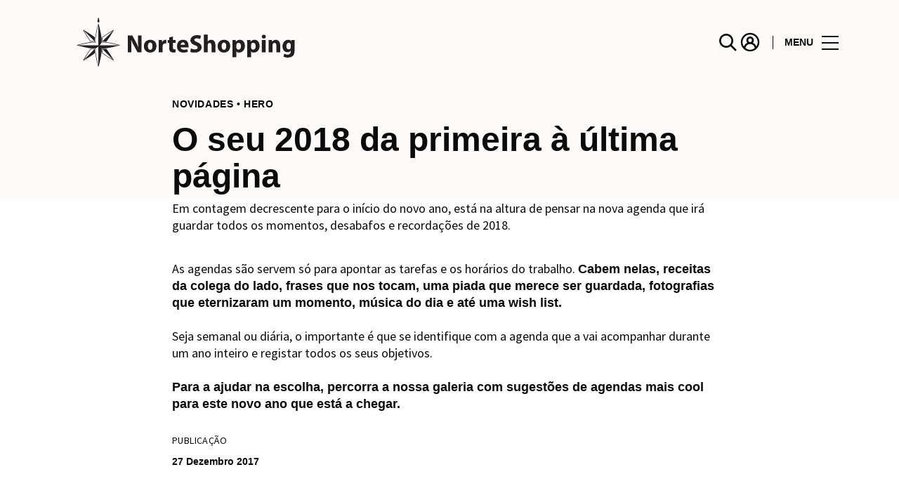

--- FILE ---
content_type: text/html; charset=UTF-8
request_url: https://www.norteshopping.pt/lifestyle/articles/agendas-2018/
body_size: 1845
content:
<!DOCTYPE html>
<html lang="en">
<head>
    <meta charset="utf-8">
    <meta name="viewport" content="width=device-width, initial-scale=1">
    <title></title>
    <style>
        body {
            font-family: "Arial";
        }
    </style>
    <script type="text/javascript">
    window.awsWafCookieDomainList = [];
    window.gokuProps = {
"key":"AQIDAHjcYu/GjX+QlghicBgQ/7bFaQZ+m5FKCMDnO+vTbNg96AH8rhIMJ+z/0ZlnwNGCUsFTAAAAfjB8BgkqhkiG9w0BBwagbzBtAgEAMGgGCSqGSIb3DQEHATAeBglghkgBZQMEAS4wEQQM0xF1depSHZO07bzbAgEQgDtkDWjfu/iA1FFovrm1DbICsUAV04yfVyp7MT61DYp7EWM6jDnLUg9RkBp27QieKrX3EpH4gWzcP8WQoA==",
          "iv":"EkQVUwFahwAAAeaG",
          "context":"sJgqI31rYYXrsaq0ZFkB+9q5RRA0NBDCf+bKKHRxeUQwS4BQ9+xjrJE/MMuARlLQugy+49t6DuO+tbi8TLNneEBOQie548hO1+YEefWnH2hDydHRhVGFuMYUkVOxinumRAZn2gLO01NHCw3xgcPpVrV572T8aRcwUHoq2j8ai76YtiPR4TpWuerBdvDk1OR1ZVWm46Pe5bXsLzUxNFZv0Wu9Nl91+3O9jqb0DtuiAbfOXSXwzsp/9PQh9YMbxS3osX4K4KP/Ze5wMrCQOO4UDoBn2VjmUJaPeZKj/VAeCNNI71MA3TfPpyjuIZvJavAfyKr5wQnpsIa6om06jlWH+zPG+5hsCGZQ02bZDa3TVsSHrJHbLBxTqMXiSS7p99Q+Xc2T"
};
    </script>
    <script src="https://23073214e99f.82e16d3f.us-east-2.token.awswaf.com/23073214e99f/578fac5a6db9/5e6515626631/challenge.js"></script>
</head>
<body>
    <div id="challenge-container"></div>
    <script type="text/javascript">
        AwsWafIntegration.saveReferrer();
        AwsWafIntegration.checkForceRefresh().then((forceRefresh) => {
            if (forceRefresh) {
                AwsWafIntegration.forceRefreshToken().then(() => {
                    window.location.reload(true);
                });
            } else {
                AwsWafIntegration.getToken().then(() => {
                    window.location.reload(true);
                });
            }
        });
    </script>
    <noscript>
        <h1>JavaScript is disabled</h1>
        In order to continue, we need to verify that you're not a robot.
        This requires JavaScript. Enable JavaScript and then reload the page.
    </noscript>
</body>
</html>

--- FILE ---
content_type: text/html; charset=UTF-8
request_url: https://www.norteshopping.pt/lifestyle/articles/agendas-2018/
body_size: 15737
content:
<!DOCTYPE html>
<html lang="pt-PT">
	<head>
		<meta charset="UTF-8">
		<!-- <meta name="viewport" content="width=device-width, initial-scale=1.0, maximum-scale=1.0, user-scalable=no"> -->
		<meta name="viewport" content="width=device-width, initial-scale=1">

		<meta name='robots' content='index, follow, max-image-preview:large, max-snippet:-1, max-video-preview:-1' />
	<style>img:is([sizes="auto" i], [sizes^="auto," i]) { contain-intrinsic-size: 3000px 1500px }</style>
	
	<!-- This site is optimized with the Yoast SEO plugin v26.2 - https://yoast.com/wordpress/plugins/seo/ -->
	<title>O seu 2018 da primeira à última página | NorteShopping</title>
	<meta name="description" content="Está na altura de pensar onde guardar os momentos, desabafos e recordações. Veja as nossas sugestões de agendas para 2018!" />
	<link rel="canonical" href="https://www.norteshopping.pt/lifestyle/articles/agendas-2018/" />
	<meta property="og:locale" content="pt_PT" />
	<meta property="og:type" content="article" />
	<meta property="og:title" content="O seu 2018 da primeira à última página | NorteShopping" />
	<meta property="og:description" content="Está na altura de pensar onde guardar os momentos, desabafos e recordações. Veja as nossas sugestões de agendas para 2018!" />
	<meta property="og:url" content="https://www.norteshopping.pt/lifestyle/articles/agendas-2018/" />
	<meta property="og:site_name" content="NorteShopping" />
	<meta property="og:image" content="https://sonaesierracms-v2.cdnpservers.net/wp-content/uploads/sites/32/2017/12/agendas.jpg" />
	<meta property="og:image:width" content="730" />
	<meta property="og:image:height" content="529" />
	<meta property="og:image:type" content="image/jpeg" />
	<meta name="twitter:card" content="summary_large_image" />
	<script type="application/ld+json" class="yoast-schema-graph">{"@context":"https://schema.org","@graph":[{"@type":"WebPage","@id":"https://www.norteshopping.pt/lifestyle/articles/agendas-2018/","url":"https://www.norteshopping.pt/lifestyle/articles/agendas-2018/","name":"O seu 2018 da primeira à última página | NorteShopping","isPartOf":{"@id":"https://www.norteshopping.pt/#website"},"datePublished":"2017-12-27T15:08:20+00:00","description":"Está na altura de pensar onde guardar os momentos, desabafos e recordações. Veja as nossas sugestões de agendas para 2018!","breadcrumb":{"@id":"https://www.norteshopping.pt/lifestyle/articles/agendas-2018/#breadcrumb"},"inLanguage":"pt-PT","potentialAction":[{"@type":"ReadAction","target":["https://www.norteshopping.pt/lifestyle/articles/agendas-2018/"]}]},{"@type":"BreadcrumbList","@id":"https://www.norteshopping.pt/lifestyle/articles/agendas-2018/#breadcrumb","itemListElement":[{"@type":"ListItem","position":1,"name":"Home","item":"https://www.norteshopping.pt/"},{"@type":"ListItem","position":2,"name":"Calendar Articles","item":"https://www.norteshopping.pt/lifestyle/articles/"},{"@type":"ListItem","position":3,"name":"O seu 2018 da primeira à última página"}]},{"@type":"WebSite","@id":"https://www.norteshopping.pt/#website","url":"https://www.norteshopping.pt/","name":"NorteShopping","description":"","publisher":{"@id":"https://www.norteshopping.pt/#organization"},"potentialAction":[{"@type":"SearchAction","target":{"@type":"EntryPoint","urlTemplate":"https://www.norteshopping.pt/?s={search_term_string}"},"query-input":{"@type":"PropertyValueSpecification","valueRequired":true,"valueName":"search_term_string"}}],"inLanguage":"pt-PT"},{"@type":"Organization","@id":"https://www.norteshopping.pt/#organization","name":"NorteShopping","url":"https://www.norteshopping.pt/","logo":{"@type":"ImageObject","inLanguage":"pt-PT","@id":"https://www.norteshopping.pt/#/schema/logo/image/","url":"https://www.norteshopping.pt/wp-content/uploads/sites/32/2017/04/NorteShopping.png","contentUrl":"https://www.norteshopping.pt/wp-content/uploads/sites/32/2017/04/NorteShopping.png","width":192,"height":40,"caption":"NorteShopping"},"image":{"@id":"https://www.norteshopping.pt/#/schema/logo/image/"}}]}</script>
	<!-- / Yoast SEO plugin. -->


<link rel='dns-prefetch' href='//www.google.com' />
<link rel='dns-prefetch' href='//cdnjs.cloudflare.com' />
<link rel='dns-prefetch' href='//sonaesierracms-v2.cdnpservers.net' />
<link href='https://sonaesierracms-v2.cdnpservers.net' rel='preconnect' />
<link rel="alternate" type="application/rss+xml" title="NorteShopping &raquo; Feed" href="https://www.norteshopping.pt/feed/" />
<link rel="alternate" type="application/rss+xml" title="NorteShopping &raquo; Feed de comentários" href="https://www.norteshopping.pt/comments/feed/" />
<link rel='stylesheet' id='sbi_styles-css' href='https://www.norteshopping.pt/wp-content/plugins/instagram-feed-pro/css/sbi-styles.min.css?ver=6.4' type='text/css' media='all' />
<link rel='stylesheet' id='wp-block-library-css' href='https://www.norteshopping.pt/wp-includes/css/dist/block-library/style.min.css?ver=6.8.3' type='text/css' media='all' />
<style id='classic-theme-styles-inline-css' type='text/css'>
/*! This file is auto-generated */
.wp-block-button__link{color:#fff;background-color:#32373c;border-radius:9999px;box-shadow:none;text-decoration:none;padding:calc(.667em + 2px) calc(1.333em + 2px);font-size:1.125em}.wp-block-file__button{background:#32373c;color:#fff;text-decoration:none}
</style>
<style id='global-styles-inline-css' type='text/css'>
:root{--wp--preset--aspect-ratio--square: 1;--wp--preset--aspect-ratio--4-3: 4/3;--wp--preset--aspect-ratio--3-4: 3/4;--wp--preset--aspect-ratio--3-2: 3/2;--wp--preset--aspect-ratio--2-3: 2/3;--wp--preset--aspect-ratio--16-9: 16/9;--wp--preset--aspect-ratio--9-16: 9/16;--wp--preset--color--black: #000000;--wp--preset--color--cyan-bluish-gray: #abb8c3;--wp--preset--color--white: #ffffff;--wp--preset--color--pale-pink: #f78da7;--wp--preset--color--vivid-red: #cf2e2e;--wp--preset--color--luminous-vivid-orange: #ff6900;--wp--preset--color--luminous-vivid-amber: #fcb900;--wp--preset--color--light-green-cyan: #7bdcb5;--wp--preset--color--vivid-green-cyan: #00d084;--wp--preset--color--pale-cyan-blue: #8ed1fc;--wp--preset--color--vivid-cyan-blue: #0693e3;--wp--preset--color--vivid-purple: #9b51e0;--wp--preset--gradient--vivid-cyan-blue-to-vivid-purple: linear-gradient(135deg,rgba(6,147,227,1) 0%,rgb(155,81,224) 100%);--wp--preset--gradient--light-green-cyan-to-vivid-green-cyan: linear-gradient(135deg,rgb(122,220,180) 0%,rgb(0,208,130) 100%);--wp--preset--gradient--luminous-vivid-amber-to-luminous-vivid-orange: linear-gradient(135deg,rgba(252,185,0,1) 0%,rgba(255,105,0,1) 100%);--wp--preset--gradient--luminous-vivid-orange-to-vivid-red: linear-gradient(135deg,rgba(255,105,0,1) 0%,rgb(207,46,46) 100%);--wp--preset--gradient--very-light-gray-to-cyan-bluish-gray: linear-gradient(135deg,rgb(238,238,238) 0%,rgb(169,184,195) 100%);--wp--preset--gradient--cool-to-warm-spectrum: linear-gradient(135deg,rgb(74,234,220) 0%,rgb(151,120,209) 20%,rgb(207,42,186) 40%,rgb(238,44,130) 60%,rgb(251,105,98) 80%,rgb(254,248,76) 100%);--wp--preset--gradient--blush-light-purple: linear-gradient(135deg,rgb(255,206,236) 0%,rgb(152,150,240) 100%);--wp--preset--gradient--blush-bordeaux: linear-gradient(135deg,rgb(254,205,165) 0%,rgb(254,45,45) 50%,rgb(107,0,62) 100%);--wp--preset--gradient--luminous-dusk: linear-gradient(135deg,rgb(255,203,112) 0%,rgb(199,81,192) 50%,rgb(65,88,208) 100%);--wp--preset--gradient--pale-ocean: linear-gradient(135deg,rgb(255,245,203) 0%,rgb(182,227,212) 50%,rgb(51,167,181) 100%);--wp--preset--gradient--electric-grass: linear-gradient(135deg,rgb(202,248,128) 0%,rgb(113,206,126) 100%);--wp--preset--gradient--midnight: linear-gradient(135deg,rgb(2,3,129) 0%,rgb(40,116,252) 100%);--wp--preset--font-size--small: 13px;--wp--preset--font-size--medium: 20px;--wp--preset--font-size--large: 36px;--wp--preset--font-size--x-large: 42px;--wp--preset--spacing--20: 0.44rem;--wp--preset--spacing--30: 0.67rem;--wp--preset--spacing--40: 1rem;--wp--preset--spacing--50: 1.5rem;--wp--preset--spacing--60: 2.25rem;--wp--preset--spacing--70: 3.38rem;--wp--preset--spacing--80: 5.06rem;--wp--preset--shadow--natural: 6px 6px 9px rgba(0, 0, 0, 0.2);--wp--preset--shadow--deep: 12px 12px 50px rgba(0, 0, 0, 0.4);--wp--preset--shadow--sharp: 6px 6px 0px rgba(0, 0, 0, 0.2);--wp--preset--shadow--outlined: 6px 6px 0px -3px rgba(255, 255, 255, 1), 6px 6px rgba(0, 0, 0, 1);--wp--preset--shadow--crisp: 6px 6px 0px rgba(0, 0, 0, 1);}:where(.is-layout-flex){gap: 0.5em;}:where(.is-layout-grid){gap: 0.5em;}body .is-layout-flex{display: flex;}.is-layout-flex{flex-wrap: wrap;align-items: center;}.is-layout-flex > :is(*, div){margin: 0;}body .is-layout-grid{display: grid;}.is-layout-grid > :is(*, div){margin: 0;}:where(.wp-block-columns.is-layout-flex){gap: 2em;}:where(.wp-block-columns.is-layout-grid){gap: 2em;}:where(.wp-block-post-template.is-layout-flex){gap: 1.25em;}:where(.wp-block-post-template.is-layout-grid){gap: 1.25em;}.has-black-color{color: var(--wp--preset--color--black) !important;}.has-cyan-bluish-gray-color{color: var(--wp--preset--color--cyan-bluish-gray) !important;}.has-white-color{color: var(--wp--preset--color--white) !important;}.has-pale-pink-color{color: var(--wp--preset--color--pale-pink) !important;}.has-vivid-red-color{color: var(--wp--preset--color--vivid-red) !important;}.has-luminous-vivid-orange-color{color: var(--wp--preset--color--luminous-vivid-orange) !important;}.has-luminous-vivid-amber-color{color: var(--wp--preset--color--luminous-vivid-amber) !important;}.has-light-green-cyan-color{color: var(--wp--preset--color--light-green-cyan) !important;}.has-vivid-green-cyan-color{color: var(--wp--preset--color--vivid-green-cyan) !important;}.has-pale-cyan-blue-color{color: var(--wp--preset--color--pale-cyan-blue) !important;}.has-vivid-cyan-blue-color{color: var(--wp--preset--color--vivid-cyan-blue) !important;}.has-vivid-purple-color{color: var(--wp--preset--color--vivid-purple) !important;}.has-black-background-color{background-color: var(--wp--preset--color--black) !important;}.has-cyan-bluish-gray-background-color{background-color: var(--wp--preset--color--cyan-bluish-gray) !important;}.has-white-background-color{background-color: var(--wp--preset--color--white) !important;}.has-pale-pink-background-color{background-color: var(--wp--preset--color--pale-pink) !important;}.has-vivid-red-background-color{background-color: var(--wp--preset--color--vivid-red) !important;}.has-luminous-vivid-orange-background-color{background-color: var(--wp--preset--color--luminous-vivid-orange) !important;}.has-luminous-vivid-amber-background-color{background-color: var(--wp--preset--color--luminous-vivid-amber) !important;}.has-light-green-cyan-background-color{background-color: var(--wp--preset--color--light-green-cyan) !important;}.has-vivid-green-cyan-background-color{background-color: var(--wp--preset--color--vivid-green-cyan) !important;}.has-pale-cyan-blue-background-color{background-color: var(--wp--preset--color--pale-cyan-blue) !important;}.has-vivid-cyan-blue-background-color{background-color: var(--wp--preset--color--vivid-cyan-blue) !important;}.has-vivid-purple-background-color{background-color: var(--wp--preset--color--vivid-purple) !important;}.has-black-border-color{border-color: var(--wp--preset--color--black) !important;}.has-cyan-bluish-gray-border-color{border-color: var(--wp--preset--color--cyan-bluish-gray) !important;}.has-white-border-color{border-color: var(--wp--preset--color--white) !important;}.has-pale-pink-border-color{border-color: var(--wp--preset--color--pale-pink) !important;}.has-vivid-red-border-color{border-color: var(--wp--preset--color--vivid-red) !important;}.has-luminous-vivid-orange-border-color{border-color: var(--wp--preset--color--luminous-vivid-orange) !important;}.has-luminous-vivid-amber-border-color{border-color: var(--wp--preset--color--luminous-vivid-amber) !important;}.has-light-green-cyan-border-color{border-color: var(--wp--preset--color--light-green-cyan) !important;}.has-vivid-green-cyan-border-color{border-color: var(--wp--preset--color--vivid-green-cyan) !important;}.has-pale-cyan-blue-border-color{border-color: var(--wp--preset--color--pale-cyan-blue) !important;}.has-vivid-cyan-blue-border-color{border-color: var(--wp--preset--color--vivid-cyan-blue) !important;}.has-vivid-purple-border-color{border-color: var(--wp--preset--color--vivid-purple) !important;}.has-vivid-cyan-blue-to-vivid-purple-gradient-background{background: var(--wp--preset--gradient--vivid-cyan-blue-to-vivid-purple) !important;}.has-light-green-cyan-to-vivid-green-cyan-gradient-background{background: var(--wp--preset--gradient--light-green-cyan-to-vivid-green-cyan) !important;}.has-luminous-vivid-amber-to-luminous-vivid-orange-gradient-background{background: var(--wp--preset--gradient--luminous-vivid-amber-to-luminous-vivid-orange) !important;}.has-luminous-vivid-orange-to-vivid-red-gradient-background{background: var(--wp--preset--gradient--luminous-vivid-orange-to-vivid-red) !important;}.has-very-light-gray-to-cyan-bluish-gray-gradient-background{background: var(--wp--preset--gradient--very-light-gray-to-cyan-bluish-gray) !important;}.has-cool-to-warm-spectrum-gradient-background{background: var(--wp--preset--gradient--cool-to-warm-spectrum) !important;}.has-blush-light-purple-gradient-background{background: var(--wp--preset--gradient--blush-light-purple) !important;}.has-blush-bordeaux-gradient-background{background: var(--wp--preset--gradient--blush-bordeaux) !important;}.has-luminous-dusk-gradient-background{background: var(--wp--preset--gradient--luminous-dusk) !important;}.has-pale-ocean-gradient-background{background: var(--wp--preset--gradient--pale-ocean) !important;}.has-electric-grass-gradient-background{background: var(--wp--preset--gradient--electric-grass) !important;}.has-midnight-gradient-background{background: var(--wp--preset--gradient--midnight) !important;}.has-small-font-size{font-size: var(--wp--preset--font-size--small) !important;}.has-medium-font-size{font-size: var(--wp--preset--font-size--medium) !important;}.has-large-font-size{font-size: var(--wp--preset--font-size--large) !important;}.has-x-large-font-size{font-size: var(--wp--preset--font-size--x-large) !important;}
:where(.wp-block-post-template.is-layout-flex){gap: 1.25em;}:where(.wp-block-post-template.is-layout-grid){gap: 1.25em;}
:where(.wp-block-columns.is-layout-flex){gap: 2em;}:where(.wp-block-columns.is-layout-grid){gap: 2em;}
:root :where(.wp-block-pullquote){font-size: 1.5em;line-height: 1.6;}
</style>
<link rel='stylesheet' id='santapress-css' href='https://www.norteshopping.pt/wp-content/plugins/santapress/public/css/santapress-public-all.min.css?ver=1.7.0' type='text/css' media='all' />
<style id='santapress-inline-css' type='text/css'>
.santapress-post.modal, .sp-modal-iframe.modal { max-width: 500px }
.santapress-post.modal:before { display:none; }
.santapress-post.modal:after { display:none; }
</style>
<link rel='stylesheet' id='sierra-products-css' href='https://www.norteshopping.pt/wp-content/plugins/sierra-products/public/css/products-public.css?ver=2.4.0' type='text/css' media='all' />
<link rel='stylesheet' id='sonae-styles-css' href='https://www.norteshopping.pt/wp-content/themes/sonae-sierra/dist/css/main-1f4ed662b6.min.css' type='text/css' media='' />
<link rel='stylesheet' id='video-conferencing-with-zoom-api-css' href='https://www.norteshopping.pt/wp-content/plugins/video-conferencing-with-zoom-api/assets/public/css/style.min.css?ver=4.6.5' type='text/css' media='all' />
<script type="text/javascript">var SierraAPI = {"root":"https:\/\/www.norteshopping.pt\/wp-json","nonce":"b2fc5a5980","language":"pt"};</script><script type="text/javascript" src="https://www.norteshopping.pt/wp-includes/js/jquery/jquery.min.js?ver=3.7.1" id="jquery-core-js"></script>
<script type="text/javascript" src="https://www.norteshopping.pt/wp-includes/js/jquery/jquery-migrate.min.js?ver=3.4.1" id="jquery-migrate-js"></script>
<link rel="https://api.w.org/" href="https://www.norteshopping.pt/wp-json/" /><link rel="alternate" title="JSON" type="application/json" href="https://www.norteshopping.pt/wp-json/wp/v2/sc_article/29228" /><link rel="EditURI" type="application/rsd+xml" title="RSD" href="https://www.norteshopping.pt/xmlrpc.php?rsd" />
<meta name="generator" content="WordPress 6.8.3" />
<link rel='shortlink' href='https://www.norteshopping.pt/?p=29228' />
<link rel="alternate" title="oEmbed (JSON)" type="application/json+oembed" href="https://www.norteshopping.pt/wp-json/oembed/1.0/embed?url=https%3A%2F%2Fwww.norteshopping.pt%2Flifestyle%2Farticles%2Fagendas-2018%2F" />
<link rel="alternate" title="oEmbed (XML)" type="text/xml+oembed" href="https://www.norteshopping.pt/wp-json/oembed/1.0/embed?url=https%3A%2F%2Fwww.norteshopping.pt%2Flifestyle%2Farticles%2Fagendas-2018%2F&#038;format=xml" />

<!--BEGIN: TRACKING CODE MANAGER (v2.5.0) BY INTELLYWP.COM IN HEAD//-->
<!-- Matomo -->
<script type="text/javascript">
  var _paq = window._paq = window._paq || [];
  /* tracker methods like "setCustomDimension" should be called before "trackPageView" */
  // Call disableCookies before calling trackPageView 
  _paq.push(['disableCookies']);
  _paq.push(['trackPageView']);
  _paq.push(['enableLinkTracking']);
  (function() {
    var u="https://www.norteshopping.pt/matomo/";
    _paq.push(['setTrackerUrl', u+'matomo.php']);
    _paq.push(['setSiteId', '18']);
    /* Sierra Piwik */
    var secondaryTrackerUrl = 'https://s.sonaesierra.info/piwik.php';
    var secondaryWebsiteId = 32;
    _paq.push(['addTracker', secondaryTrackerUrl, secondaryWebsiteId]);
    /* END Sierra Piwik */
    var d=document, g=d.createElement('script'), s=d.getElementsByTagName('script')[0];
    g.type='text/javascript'; g.async=true; g.src='//www.norteshopping.pt/matomo/matomo.js'; s.parentNode.insertBefore(g,s);
  })();
</script>
<!-- End Matomo Code -->
<!-- Google Consent Mode -->
<script>
    window.dataLayer = window.dataLayer || [];
    function gtag() {
        dataLayer.push(arguments);
    }
    gtag("consent", "default", {
        ad_storage: "denied",
        analytics_storage: "denied",
        functionality_storage: "denied",
        personalization_storage: "denied",
        security_storage: "granted",
        wait_for_update: 500,
    });
    gtag("set", "ads_data_redaction", true);
</script>
<!-- End Google Consent Mode -->

<!-- Google Tag Manager -->
<script>(function(w,d,s,l,i){w[l]=w[l]||[];w[l].push({'gtm.start':
new Date().getTime(),event:'gtm.js'});var f=d.getElementsByTagName(s)[0],
j=d.createElement(s),dl=l!='dataLayer'?'&l='+l:'';j.async=true;j.src=
'https://www.googletagmanager.com/gtm.js?id='+i+dl;f.parentNode.insertBefore(j,f);
})(window,document,'script','dataLayer','GTM-WFMNN2F');</script>
<!-- End Google Tag Manager -->
<!--END: https://wordpress.org/plugins/tracking-code-manager IN HEAD//--><style>
					:root {
						--shopping-color: #000000;
						--shopping-logo: url("https://www.norteshopping.pt/wp-content/uploads/sites/32/2023/09/NorteShopping.svg");
						--shopping-logo-dark: url("https://www.norteshopping.pt/wp-content/uploads/sites/32/2024/07/NorteShopping_H_K_rec2-1.svg");
						--shopping-logo-filter: none;
						
					}
				</style>			<script
				id="Cookiebot"
				data-culture="pt"
				src="https://consent.cookiebot.com/uc.js"
				data-cbid="7cfb4e00-1e65-43e4-bda0-5c51cf5af33a"
				data-blockingmode="auto"
				type="text/javascript"
			>
			</script>
			      <meta name="onesignal" content="wordpress-plugin"/>
            <script>

      window.OneSignalDeferred = window.OneSignalDeferred || [];

      OneSignalDeferred.push(function(OneSignal) {
        var oneSignal_options = {};
        window._oneSignalInitOptions = oneSignal_options;

        oneSignal_options['serviceWorkerParam'] = { scope: '/' };
oneSignal_options['serviceWorkerPath'] = 'OneSignalSDKWorker.js.php';

        OneSignal.Notifications.setDefaultUrl("https://www.norteshopping.pt");

        oneSignal_options['wordpress'] = true;
oneSignal_options['appId'] = 'd9dcae0f-b945-489c-9b64-ae8d9e345adc';
oneSignal_options['allowLocalhostAsSecureOrigin'] = true;
oneSignal_options['welcomeNotification'] = { };
oneSignal_options['welcomeNotification']['title'] = "NorteShopping";
oneSignal_options['welcomeNotification']['message'] = "Bem-vindo! Fique atento, iremos enviar-lhe as novidades do nosso centro!";
oneSignal_options['path'] = "https://www.norteshopping.pt/wp-content/plugins/onesignal-free-web-push-notifications/sdk_files/";
oneSignal_options['safari_web_id'] = "web.onesignal.auto.3b8b9214-66ac-44d1-a7fb-a9dc856242cb";
oneSignal_options['promptOptions'] = { };
oneSignal_options['promptOptions']['actionMessage'] = "Quer receber todas as novidades do NorteShopping?";
oneSignal_options['promptOptions']['acceptButtonText'] = "Sim, aceitar.";
oneSignal_options['promptOptions']['cancelButtonText'] = "Não, obrigado.";
oneSignal_options['promptOptions']['autoAcceptTitle'] = "Aceitar";
              OneSignal.init(window._oneSignalInitOptions);
              OneSignal.Slidedown.promptPush()      });

      function documentInitOneSignal() {
        var oneSignal_elements = document.getElementsByClassName("OneSignal-prompt");

        var oneSignalLinkClickHandler = function(event) { OneSignal.Notifications.requestPermission(); event.preventDefault(); };        for(var i = 0; i < oneSignal_elements.length; i++)
          oneSignal_elements[i].addEventListener('click', oneSignalLinkClickHandler, false);
      }

      if (document.readyState === 'complete') {
           documentInitOneSignal();
      }
      else {
           window.addEventListener("load", function(event){
               documentInitOneSignal();
          });
      }
    </script>
<link rel="icon" href="https://sonaesierracms-v2.cdnpservers.net/wp-content/uploads/sites/32/2024/07/favico-dm-95x95.png" sizes="32x32" />
<link rel="icon" href="https://sonaesierracms-v2.cdnpservers.net/wp-content/uploads/sites/32/2024/07/favico-dm-280x280.png" sizes="192x192" />
<link rel="apple-touch-icon" href="https://sonaesierracms-v2.cdnpservers.net/wp-content/uploads/sites/32/2024/07/favico-dm-280x280.png" />
<meta name="msapplication-TileImage" content="https://sonaesierracms-v2.cdnpservers.net/wp-content/uploads/sites/32/2024/07/favico-dm-280x280.png" />
	<meta name="generator" content="WP Rocket 3.20.0.3" data-wpr-features="wpr_cdn wpr_desktop" /></head>

	<body class="wp-singular sc_article-template-default single single-sc_article postid-29228 wp-theme-sonae-sierra shopping-logo-md theme-dm cookiebot-loading theme">
		
		<div data-rocket-location-hash="6ff48cdc0871899fbb9d5963393ac702" class="cookie-bot-layer js-cookie-bot-layer"></div>		
<header data-rocket-location-hash="0851b2ff72fdcf53d15ae4ee99d0493e" class="header-wrapper">
		<div class="qr-notification d-none" id="js-qr-notification" >
	<div data-rocket-location-hash="a07ea42f7826adb30ee53f29399bc39c" class="container">
		<div class="qr-notification__content">
			<a href="#" class="qr-notification__item" id="js-qr-cookie-link">
				<i class="icon icon--g-location-white"></i>
				<span id="js-qr-cookie-message"></span>
			</a>
			<button type="button" class="qr-notification__item" id="js-qr-cookie-remove">
				<i class="icon icon--g-close icon--invert"></i>
			</button>
		</div>
	</div>
</div>

	<div id="js-header" class="header" >
		<div data-rocket-location-hash="986699e66905afe1db1e25b1f5ed2627" class="header__nav container">
			<a href="https://www.norteshopping.pt/" class="header__logo" aria-label="logo"></a>

			<div class="header__menu">
				<div class="header__items" id="js-menu-items">
					<div class="header__item js-modal-open d-none d-md-flex" data-modal="#modal-search">
						<i class="icon icon--g-search"></i>
					</div>

					<!-- <a href="#" class="header__item">
						<i class="icon icon--g-cart"></i>
					</a> -->

											<div class="header__item d-none d-md-flex js-sh-user-login">
							<a href="https://www.norteshopping.pt/area-pessoal/login/" aria-label="account">
								<i class="icon icon--g-user"></i>
							</a>
							<div class="d-none js-user-loggedin">
								<div class="label-round label-round--low"></div>
								<div class="header__subitem">
									<ul>
										<li>
											<a href="https://www.norteshopping.pt/area-pessoal/login/">
												A minha conta											</a>
										</li>
										<li>
											<a href="https://www.norteshopping.pt/area-pessoal/sair/">
												Sair											</a>
										</li>
									</ul>
								</div>
							</div>
						</div>
					
					<div class="header__item d-none d-md-flex" data-js="aside" data-target="#bookings-aside" style="display: none!important;">
						<i class="icon icon--g-book"></i>
						<div data-rocket-location-hash="6ad943c28247c846f9f5481996b5f22a" class="states states--error d-none" data-booking="quantity"></div>
											</div>

									</div>

				<button class="header__btn d-none d-md-flex" id="js-menu-btn" type="button">
					<div class="header__title">Menu</div>
					<div class="header__toggle">
						<span></span>
						<span></span>
						<span></span>
					</div>
				</button>
			</div>
		</div>

		
<div data-rocket-location-hash="53d4eac1f958d59a8be1ee1020aa1abd" class="aside" id="js-aside">
	<a href="https://www.norteshopping.pt/" class="aside__logo" aria-label="Logo"></a>
	<div class="aside__page">O seu 2018 da primeira à última página</div>

	<div class="aside__container" id="js-aside-container">
		<nav id="js-menu-aside" class="menu-aside"><ul id="menu-primary-navigation-pt" class="menu"><li id="menu-item-75762" class="menu-item menu-item-type-custom menu-item-object-custom menu-item-has-children menu-item-75762"><a href="https://www.norteshopping.pt/visitar/">Visitar<span class="expand"></span></a>
<ul class="sub-menu">
	<li id="menu-item-75803" class="menu-item menu-item-type-custom menu-item-object-custom menu-item-75803"><a href="https://www.norteshopping.pt/mapa/#/">Mapa</a></li>
	<li id="menu-item-75764" class="menu-item menu-item-type-custom menu-item-object-custom menu-item-75764"><a href="https://www.norteshopping.pt/visitar/horario/">Horários</a></li>
	<li id="menu-item-75765" class="menu-item menu-item-type-custom menu-item-object-custom menu-item-75765"><a href="https://www.norteshopping.pt/visitar/contactos/">Contactos</a></li>
	<li id="menu-item-75772" class="menu-item menu-item-type-custom menu-item-object-custom menu-item-75772"><a href="https://www.norteshopping.pt/servicos/">Serviços</a></li>
</ul>
</li>
<li id="menu-item-64119" class="menu-item menu-item-type-custom menu-item-object-custom menu-item-has-children menu-item-64119"><a href="https://www.norteshopping.pt/lojas/">Lojas<span class="expand"></span></a>
<ul class="sub-menu">
	<li id="menu-item-80861" class="menu-item menu-item-type-custom menu-item-object-custom menu-item-80861"><a href="https://www.norteshopping.pt/lojas/">Todas as lojas</a></li>
	<li id="menu-item-81156" class="menu-item menu-item-type-custom menu-item-object-custom menu-item-81156"><a href="https://www.norteshopping.pt/lojas/?store-type=galleria">Galleria</a></li>
</ul>
</li>
<li id="menu-item-75761" class="menu-item menu-item-type-custom menu-item-object-custom menu-item-has-children menu-item-75761"><a href="https://www.norteshopping.pt/restaurantes/">Restaurantes<span class="expand"></span></a>
<ul class="sub-menu">
	<li id="menu-item-80864" class="menu-item menu-item-type-custom menu-item-object-custom menu-item-80864"><a href="https://www.norteshopping.pt/restaurantes/">Todos os Restaurantes</a></li>
	<li id="menu-item-80863" class="menu-item menu-item-type-custom menu-item-object-custom menu-item-80863"><a href="https://www.norteshopping.pt/restaurantes/?store-type=praca-al-forno">Praça Al Forno</a></li>
	<li id="menu-item-80862" class="menu-item menu-item-type-custom menu-item-object-custom menu-item-80862"><a href="https://www.norteshopping.pt/restaurantes/?store-type=the-cookbook">The CookBook</a></li>
</ul>
</li>
<li id="menu-item-85294" class="menu-item menu-item-type-custom menu-item-object-custom menu-item-85294"><a href="https://www.norteshopping.pt/ganha/">NorteShopping Loves Me</a></li>
<li id="menu-item-68901" class="menu-item menu-item-type-custom menu-item-object-custom menu-item-68901"><a href="https://www.norteshopping.pt/lifestyle/events/">Lazer e Cultura</a></li>
<li id="menu-item-78621" class="menu-item menu-item-type-custom menu-item-object-custom menu-item-78621"><a href="https://www.norteshopping.pt/promocoes/">Promoções</a></li>
<li id="menu-item-81380" class="menu-item menu-item-type-custom menu-item-object-custom menu-item-81380"><a href="https://www.norteshopping.pt/sustentabilidade/">Sustentabilidade</a></li>
<li id="menu-item-81651" class="menu-item menu-item-type-custom menu-item-object-custom menu-item-81651"><a href="https://www.norteshopping.pt/subscricao-newsletter/">Subscrever</a></li>
</ul></nav>	</div>

			<div class="aside__item" id="js-aside-social">
			<div class="aside__title">
				Redes sociais			</div>

			<ul id="menu-social-menu" class="menu-social"><li id="menu-item-3322" class="facebook menu-item menu-item-type-custom menu-item-object-custom menu-item-3322"><a target="_blank" href="https://www.facebook.com/centronorteshopping">Facebook<span class="icon icon--facebook"></span></a></li>
<li id="menu-item-38247" class="instagram menu-item menu-item-type-custom menu-item-object-custom menu-item-38247"><a target="_blank" href="https://www.instagram.com/centro.norteshopping/">Instagram<span class="icon icon--instagram"></span></a></li>
<li id="menu-item-83389" class="menu-item menu-item-type-custom menu-item-object-custom menu-item-83389"><a href="https://www.tiktok.com/@centro.norteshopping">Tiktok<span class="icon icon--tiktok"></span></a></li>
</ul>		</div>
	
	<div class="aside__footer">
					<ul class="menu-lang">
				<li class="menu-lang__item active">
							<a href="https://www.norteshopping.pt/lifestyle/articles/agendas-2018/">pt</a>
						</li><li class="menu-lang__item">
							<a href="https://www.norteshopping.pt/en/">en</a>
						</li>			</ul>
			
		<!-- <a href="#" class="link">
			Login e registo		</a> -->

		<button class="aside__close" id="js-menu-close" type="button" aria-label="Fechar">
			<i class="icon icon--g-close"></i>
		</button>
	</div>

</div>

<div data-rocket-location-hash="35a6be985a7d4569d3966eef8014b07c" class="menu-overlay d-none" id="js-menu-overlay"></div>

		<div data-rocket-location-hash="4bc39a9a6ecf166a1ff229f4df1e18a8" id="bookings-aside" class="aside aside--bookings" data-token="6eaf380848">
	<button class="aside__close" data-aside="close" type="button" aria-label="Fechar">
		<i class="icon icon--g-close"></i>
	</button>

	<div class="aside__container">
		<div class="entry-label">Serviços para facilitar a sua visita ao Centro</div>
		<div class="entry-title">Os seus serviços ativos</div>
		<div class="entry-excerpt">Consulte ou cancele os seus serviços.</div>
		<div class="d-flex flex-column gap-3" data-bookings="list"></div>
	</div>

	<div class="aside__footer">
					<a href="https://www.norteshopping.pt/area-pessoal/servicos/" class="link d-none" data-bookings="view-bookings">Ver todos os serviços</a>
							<a href="https://www.norteshopping.pt/servicos/" class="link d-none" data-bookings="view-services">Ver todos os serviços</a>
			</div>
</div>
<div data-rocket-location-hash="d2a1794e658f0301674fe38563d7ef47" class="menu-overlay d-none" data-target="#bookings-aside"></div>

			</div>
</header>

		<main data-rocket-location-hash="dca9695673c7fc9246f1f4f49b8410cf" class="main" role="main">

		<article data-rocket-location-hash="859b0a69f92f115562e0c244c413feed" class="entry">
			<div data-rocket-location-hash="68e122c6b23b4519e49c5a2a57b5f054" class="container">
				<div class="content-container">
					<div class="entry-header ">
			<div class="entry-label d-flex align-items-center gap-2">
			Novidades • Hero		</div>
	
	<h1 class="entry-title">
		O seu 2018 da primeira à última página	</h1>

	</div>

											<div class="entry-excerpt">Em contagem decrescente para o início do novo ano, está na altura de pensar na nova agenda que irá guardar todos os momentos, desabafos e recordações de 2018.</div>
									</div>
			</div>

			
			<div data-rocket-location-hash="f976a0fc70594e1f9f8c90760950af8d" class="entry-bg">
				<div data-rocket-location-hash="e78f661669626b32a35ef61e94e53af1" class="container">
					<div class="content-container">
										</div>
				</div>
			</div>

			<div data-rocket-location-hash="f9357140ee36883ea6064de5d7279a99" class="container">
				<div class="content-container">
											<div class="entry-content">
							<p>As agendas são servem só para apontar as tarefas e os horários do trabalho. <strong>Cabem nelas, receitas da colega do lado, frases que nos tocam, uma piada que merece ser guardada, fotografias que eternizaram um momento, música do dia e até uma wish list.</strong></p>
<p>Seja semanal ou diária, o importante é que se identifique com a agenda que a vai acompanhar durante um ano inteiro e registar todos os seus objetivos.</p>
<p><strong>Para a ajudar na escolha, percorra a nossa galeria com sugestões de agendas mais cool para este novo ano que está a chegar.</strong></p>
						</div>
					
									</div>
			</div>

			
			<div data-rocket-location-hash="d41813fee4980beb3a7eacb7c0b429fa" class="container">
				<div class="content-container">
					
					<div class="entry-item">
	<div class="entry-subtitle">Publicação</div>
	<span>27 Dezembro 2017</span>
</div>
		<div class="entry-categories">
			<div class="entry-subtitle">Categorias</div>
							<a href="https://www.norteshopping.pt/lifestyle/category/cultura/" class="category">Cultura</a>
					</div>
	<div class="entry-share"><div class="sharedaddy sd-sharing-enabled"><div class="robots-nocontent sd-block sd-social sd-social-icon sd-sharing"><h3 class="sd-title">PARTILHA</h3><div class="sd-content"><ul><li class="share-facebook"><a rel="nofollow noopener noreferrer"
				data-shared="sharing-facebook-29228"
				class="share-facebook sd-button share-icon no-text"
				href="https://www.norteshopping.pt/lifestyle/articles/agendas-2018/?share=facebook"
				target="_blank"
				aria-labelledby="sharing-facebook-29228"
				>
				<span id="sharing-facebook-29228" hidden>Click to share on Facebook (Opens in new window)</span>
				<span>Facebook</span>
			</a></li><li class="share-twitter"><a rel="nofollow noopener noreferrer"
				data-shared="sharing-twitter-29228"
				class="share-twitter sd-button share-icon no-text"
				href="https://www.norteshopping.pt/lifestyle/articles/agendas-2018/?share=twitter"
				target="_blank"
				aria-labelledby="sharing-twitter-29228"
				>
				<span id="sharing-twitter-29228" hidden>Click to share on X (Opens in new window)</span>
				<span>X</span>
			</a></li><li class="share-pinterest"><a rel="nofollow noopener noreferrer"
				data-shared="sharing-pinterest-29228"
				class="share-pinterest sd-button share-icon no-text"
				href="https://www.norteshopping.pt/lifestyle/articles/agendas-2018/?share=pinterest"
				target="_blank"
				aria-labelledby="sharing-pinterest-29228"
				>
				<span id="sharing-pinterest-29228" hidden>Click to share on Pinterest (Opens in new window)</span>
				<span>Pinterest</span>
			</a></li><li class="share-end"></li></ul></div></div></div></div>				</div>
			</div>
		</article>

	
<section data-rocket-location-hash="2faea82d643177c0b2773f366b46584f" class="section section--grey swiper-section">
	<div data-rocket-location-hash="19de17b88b367759cfdc65eede2d33b8" class="container">
		<div class="content-container text-center">
			<h2 class="section__label">Promoções • Artigos Relacionados</h2>
			<h3 class="section__title">Tudo o que precisa num único espaço</h3>
		</div>

		<div class="swiper swiper--related">
			<div class="swiper-top-nav">
				<div class="swiper-button-next"></div>
				<div class="swiper-button-prev"></div>
			</div>
			<div class="swiper-wrapper">
				
					<div class="swiper-slide">
						
<a class="news-card" href="https://www.norteshopping.pt/lifestyle/articles/galleria-x-vogue-fashion-night-in-the-art-edition-oasis-of-art/">
	
	<div class="news-card__container">
					<div class="img-wrapper img-wrapper--1x1">
				<img src="https://sonaesierracms-v2.cdnpservers.net/wp-content/uploads/sites/32/2025/10/nsh-vfni-2025-carrossel-geral-1-2-e1761907190765-460x460.jpg" alt="Galleria x Vogue Fashion Night In – “The Art Edition &#8211; Oasis of Art”">
							</div>
		
		<div class="news-card__content">
						<h5 class="card-title">Galleria x Vogue Fashion Night In – “The Art Edition &#8211; Oasis of Art”</h5>
						<div class="card-excerpt">Moda e ARTE em perfeita sintonia 🪡 &nbsp; A moda, a arte e a cultura fundiram-se no Galleria do NorteShopping,...</div>

		</div>

		<div class="link link--arrow-right">
			Saber mais		</div>
	</div>
</a>
					</div>

					
					<div class="swiper-slide">
						
<a class="news-card" href="https://www.norteshopping.pt/lifestyle/articles/prendas-para-os-amantes-de-livros/">
	
	<div class="news-card__container">
					<div class="img-wrapper img-wrapper--1x1">
				<img src="https://sonaesierracms-v2.cdnpservers.net/wp-content/uploads/sites/32/2024/11/amanttes-de-liivros-1.jpg" alt="Prendas para os amantes de livros">
							</div>
		
		<div class="news-card__content">
						<h5 class="card-title">Prendas para os amantes de livros</h5>
						<div class="card-excerpt">Quem ama ler sabe que nunca se tem demasiados livros e que há sempre espaço para mais um na prateleira.&hellip;</div>

		</div>

		<div class="link link--arrow-right">
			Saber mais		</div>
	</div>
</a>
					</div>

					
					<div class="swiper-slide">
						
<a class="news-card" href="https://www.norteshopping.pt/lifestyle/articles/tambem-vais-ver-deadpool-wolverine/">
	
	<div class="news-card__container">
					<div class="img-wrapper img-wrapper--1x1">
				<img src="https://sonaesierracms-v2.cdnpservers.net/wp-content/uploads/sites/32/2024/07/423x423.png" alt="Também vais ver Deadpool &#038; Wolverine?">
							</div>
		
		<div class="news-card__content">
						<h5 class="card-title">Também vais ver Deadpool &#038; Wolverine?</h5>
						<div class="card-excerpt">A Maria Seixas Correia foi ver o &quot;homem da sua vida&quot; ao cinema do NorteShopping.</div>

		</div>

		<div class="link link--arrow-right">
			Saber mais		</div>
	</div>
</a>
					</div>

					
					<div class="swiper-slide">
						
<a class="news-card" href="https://www.norteshopping.pt/lifestyle/articles/melhores-livros-para-ler/">
	
	<div class="news-card__container">
					<div class="img-wrapper img-wrapper--1x1">
				<img src="https://sonaesierracms-v2.cdnpservers.net/wp-content/uploads/sites/32/2024/04/snsr-artigo-livro-460x450.png" alt="Os melhores livros para ler em qualquer lugar">
							</div>
		
		<div class="news-card__content">
			<div class="d-flex align-items-center gap-2"><h4 class="card-label">Bertrand</h4></div>			<h5 class="card-title">Os melhores livros para ler em qualquer lugar</h5>
						<div class="card-excerpt">A leitura não deve ter hora marcada, por isso, no dia Mundial do Livro, descubra as nossas sugestões literárias para&hellip;</div>

		</div>

		<div class="link link--arrow-right">
			Saber mais		</div>
	</div>
</a>
					</div>

					
					<div class="swiper-slide">
						
<a class="news-card" href="https://www.norteshopping.pt/lifestyle/articles/openstage-damos-palco-ao-teu-talento/">
	
	<div class="news-card__container">
					<div class="img-wrapper img-wrapper--1x1">
				<img src="https://sonaesierracms-v2.cdnpservers.net/wp-content/uploads/sites/32/2024/03/snsr-artigo-460x450.png" alt="Openstage: damos palco ao teu talento">
							</div>
		
		<div class="news-card__content">
						<h5 class="card-title">Openstage: damos palco ao teu talento</h5>
						<div class="card-excerpt">O Openstage chegou ao NorteShopping para te dar a oportunidade de mostrares o teu talento. Mas tens o que precisas?</div>

		</div>

		<div class="link link--arrow-right">
			Saber mais		</div>
	</div>
</a>
					</div>

					
					<div class="swiper-slide">
						
<a class="news-card" href="https://www.norteshopping.pt/lifestyle/articles/nomeados-para-os-oscares-2024/">
	
	<div class="news-card__container">
					<div class="img-wrapper img-wrapper--1x1">
				<img src="https://sonaesierracms-v2.cdnpservers.net/wp-content/uploads/sites/32/2024/02/snsr-artigo-oscars-460x450.png" alt="Nomeados para os Óscares 2024">
							</div>
		
		<div class="news-card__content">
						<h5 class="card-title">Nomeados para os Óscares 2024</h5>
						<div class="card-excerpt">Tem curiosidade para ver alguns dos filmes nomeados para os Óscares? Está a torcer por algum? Consegue estimar quem vai&hellip;</div>

		</div>

		<div class="link link--arrow-right">
			Saber mais		</div>
	</div>
</a>
					</div>

					
					<div class="swiper-slide">
						
<a class="news-card" href="https://www.norteshopping.pt/lifestyle/articles/os-filmes-a-nao-perder-este-verao/">
	
	<div class="news-card__container">
					<div class="img-wrapper img-wrapper--1x1">
				<img src="https://sonaesierracms-v2.cdnpservers.net/wp-content/uploads/sites/32/2023/08/nsh-artigo-6-460x460.png" alt="Os filmes a não perder este verão">
							</div>
		
		<div class="news-card__content">
			<div class="d-flex align-items-center gap-2"><h4 class="card-label">Cinema</h4></div>			<h5 class="card-title">Os filmes a não perder este verão</h5>
						<div class="card-excerpt">&nbsp; Até agora, o ano de 2023 foi repleto de boas estreias no mundo do cinema. Para que o seu...</div>

		</div>

		<div class="link link--arrow-right">
			Saber mais		</div>
	</div>
</a>
					</div>

					
					<div class="swiper-slide">
						
<a class="news-card" href="https://www.norteshopping.pt/lifestyle/articles/silo-espacocultural/">
	
	<div class="news-card__container">
					<div class="img-wrapper img-wrapper--1x1">
				<img src="https://sonaesierracms-v2.cdnpservers.net/wp-content/uploads/sites/32/2016/10/nsh-visita-05-silo-012-460x460.jpeg" alt="Silo: um espaço único no NorteShopping dedicado à cultura">
							</div>
		
		<div class="news-card__content">
						<h5 class="card-title">Silo: um espaço único no NorteShopping dedicado à cultura</h5>
						<div class="card-excerpt">Foi em 1999 que inaugurámos o Silo – Espaço Cultural, um espaço amplo e luminoso com a autoria do Arquiteto...</div>

		</div>

		<div class="link link--arrow-right">
			Saber mais		</div>
	</div>
</a>
					</div>

					
					<div class="swiper-slide">
						
<a class="news-card" href="https://www.norteshopping.pt/lifestyle/articles/como-celebrar-a-liberdade-nos-tempos-atuais/">
	
	<div class="news-card__container">
					<div class="img-wrapper img-wrapper--1x1">
				<img src="https://sonaesierracms-v2.cdnpservers.net/wp-content/uploads/sites/32/2022/04/artigo-liberdadensh.png" alt="Como celebrar a Liberdade nos tempos atuais?">
							</div>
		
		<div class="news-card__content">
			<div class="d-flex align-items-center gap-2"><h4 class="card-label">roteiro</h4></div>			<h5 class="card-title">Como celebrar a Liberdade nos tempos atuais?</h5>
						<div class="card-excerpt">Hoje em dia, quase nos parece demasiado fácil deslocarmo-nos para qualquer lugar e, a verdade, é que viajar nunca foi...</div>

		</div>

		<div class="link link--arrow-right">
			Saber mais		</div>
	</div>
</a>
					</div>

					
					<div class="swiper-slide">
						
<a class="news-card" href="https://www.norteshopping.pt/lifestyle/articles/livros-autores-portugueses/">
	
	<div class="news-card__container">
					<div class="img-wrapper img-wrapper--1x1">
				<img src="https://sonaesierracms-v2.cdnpservers.net/wp-content/uploads/sites/32/2022/03/artigo-livros_pt.png" alt="Livros de autores portugueses para ler no café">
							</div>
		
		<div class="news-card__content">
			<div class="d-flex align-items-center gap-2"><h4 class="card-label">Autores</h4></div>			<h5 class="card-title">Livros de autores portugueses para ler no café</h5>
						<div class="card-excerpt">O calor a bater levemente na pele; a brisa suave, mas ainda com um toque ligeiramente fresco, de inverno; os...</div>

		</div>

		<div class="link link--arrow-right">
			Saber mais		</div>
	</div>
</a>
					</div>

								</div>
		</div>
	</div>
</section>

	</main>

	
<div data-rocket-location-hash="288b63e61fff9da4aaf692e5a5cc5d29" class="menu-mobile" id="js-menu-mobile">
	<a href="#" class="menu-mobile__item js-modal-open" data-modal="#modal-search" aria-label="search">
		<i class="icon icon--g-search-white"></i>
	</a>

	<a href="https://www.norteshopping.pt/lojas/" class="menu-mobile__item">
		<i class="icon icon--store icon--invert"></i>
	</a>

	<div data-rocket-location-hash="ff137c348de5b97dc061537368af88f4" class="header__item" data-js="aside" data-target="#bookings-aside">
		<i class="icon icon--g-book"></i>
		<div class="states states--error d-none" data-booking="quantity"></div>
	</div>

			<a href="https://www.norteshopping.pt/area-pessoal/login/" class="menu-mobile__item js-sh-user-login" aria-label="login">
			<i class="icon icon--g-user-white"></i>
			<div class="d-none js-user-loggedin">
				<div class="label-round label-round--low"></div>
			</div>
		</a>
	
	<button class="menu-mobile__btn" id="js-menu-mobile-btn" aria-label="menu">
		<span></span>
		<span></span>
		<span></span>
	</button>
</div>

	<footer data-rocket-location-hash="8e5f1a12de9f8038e59a11395565422c" class="footer">
		<div class="container">
			<div data-rocket-location-hash="0c4d585f496f9561495e7ec398b6b402" class="footer__content">
				<div class="footer__divider">
					
<div class="row">
						<div class="col-md-12 col-lg-3">
						<div class="footer__item">
							<div class="footer__title">Dúvidas?</div>
															
								
								
																	<div class="footer__text">
										<i class="icon icon--g-info-white"></i>
										<strong><a href="https://www.norteshopping.pt/visitar/contactos/" target="_blank" rel="noopener"><u>FALA CONNOSCO</u></a></strong>									</div>
																					</div>
					</div>
									<div class="col-md-12 col-lg-3">
						<div class="footer__item">
							<div class="footer__title">Balcão de informações</div>
															
																	<div class="footer__text">
										<i class="icon icon--g-phone-white"></i>
										<a class="footer__contact" href="tel:(+351) 22 957 13 18">
											(+351) 22 957 13 18										</a>
									</div>
								
								
																					</div>
					</div>
									<div class="col-md-12 col-lg-3">
						<div class="footer__item">
							<div class="footer__title">Administração</div>
															
																	<div class="footer__text">
										<i class="icon icon--g-phone-white"></i>
										<a class="footer__contact" href="tel:(+351) 22 957 13 00">
											(+351) 22 957 13 00										</a>
									</div>
								
								
																																<div class="footer__text">
										<i class="icon icon--g-e-mail-white"></i>
										<a class="footer__contact" href="mailto:info@adm.norteshopping.pt">
											info@adm.norteshopping.pt										</a>
									</div>
								
								
								
																					</div>
					</div>
									<div class="col-md-12 col-lg-3">
						<div class="footer__item">
							<div class="footer__title">Livro de Reclamações</div>
															
								
																	<div class="footer__text">
										<i class="icon icon--g-external-link-white"></i>
										<a class="link link--sm link--white" href="https://www.livroreclamacoes.pt/inicio">
											Ver site										</a>
									</div>
								
																					</div>
					</div>
									<div class="col-md-12 col-lg-3">
						<div class="footer__item">
							<div class="footer__title">Perdidos e achados</div>
																								<div class="footer__text">
										<i class="icon icon--g-e-mail-white"></i>
										<a class="footer__contact" href="mailto:info@adm.norteshopping.pt">
											info@adm.norteshopping.pt										</a>
									</div>
								
								
								
																					</div>
					</div>
				</div>
					<div class="d-lg-none">
						<div class="footer__item">
	<div class="footer__title">
		Redes sociais	</div>

	<div class="footer__text">
		<ul id="menu-social-menu-1" class="menu-social"><li class="facebook menu-item menu-item-type-custom menu-item-object-custom menu-item-3322"><a target="_blank" href="https://www.facebook.com/centronorteshopping">Facebook<span class="icon icon--facebook"></span></a></li>
<li class="instagram menu-item menu-item-type-custom menu-item-object-custom menu-item-38247"><a target="_blank" href="https://www.instagram.com/centro.norteshopping/">Instagram<span class="icon icon--instagram"></span></a></li>
<li class="menu-item menu-item-type-custom menu-item-object-custom menu-item-83389"><a href="https://www.tiktok.com/@centro.norteshopping">Tiktok<span class="icon icon--tiktok"></span></a></li>
</ul>	</div>
</div>
					</div>
				</div>

				<div class="footer__divider">
					<div class="row">
						<div class="col-12 col-lg-3">
															<div class="footer__item">
									<div class="menu-footer js-menu">
										<div class="footer__title menu-footer__dropdown js-menu-dropdown">
											Sobre o Centro										</div>
										<nav class="menu-footer__container"><ul id="menu-sobre-o-centro" class="menu"><li id="menu-item-75779" class="menu-item menu-item-type-custom menu-item-object-custom menu-item-75779"><a href="https://www.norteshopping.pt/sobre-nos/">NorteShopping</a></li>
<li id="menu-item-79564" class="menu-item menu-item-type-custom menu-item-object-custom menu-item-79564"><a href="https://www.norteshopping.pt/visitar/">Contactos</a></li>
<li id="menu-item-75780" class="menu-item menu-item-type-custom menu-item-object-custom menu-item-75780"><a href="https://www.norteshopping.pt/servicos/">Serviços</a></li>
<li id="menu-item-75784" class="menu-item menu-item-type-custom menu-item-object-custom menu-item-75784"><a href="https://www.norteshopping.pt/sustentabilidade/">Sustentabilidade</a></li>
<li id="menu-item-83426" class="menu-item menu-item-type-post_type menu-item-object-page menu-item-83426"><a href="https://www.norteshopping.pt/alerta-fraude-online/">Cibersegurança e Fraude Online</a></li>
</ul></nav>									</div>
								</div>
													</div>
						<div class="col-12 col-lg-3">
															<div class="footer__item">
									<div class="menu-footer js-menu">
										<div class="footer__title menu-footer__dropdown js-menu-dropdown">
											Informações Úteis										</div>
										<nav class="menu-footer__container"><ul id="menu-informacoes-uteis" class="menu"><li id="menu-item-75785" class="menu-item menu-item-type-post_type menu-item-object-page menu-item-75785"><a href="https://www.norteshopping.pt/politica-de-cookies/">Política de Cookies</a></li>
<li id="menu-item-75786" class="menu-item menu-item-type-post_type menu-item-object-page menu-item-75786"><a href="https://www.norteshopping.pt/compromisso-protecao-dados/">Compromisso Proteção de Dados</a></li>
<li id="menu-item-75787" class="menu-item menu-item-type-post_type menu-item-object-page menu-item-75787"><a href="https://www.norteshopping.pt/provedor-sonae-sierra/">Provedor Sonae Sierra</a></li>
<li id="menu-item-75796" class="menu-item menu-item-type-post_type menu-item-object-page menu-item-75796"><a href="https://www.norteshopping.pt/negocios/">Negócios</a></li>
<li id="menu-item-78088" class="menu-item menu-item-type-custom menu-item-object-custom menu-item-78088"><a href="https://www.norteshopping.pt/perguntas-frequentes/">Perguntas Frequentes</a></li>
<li id="menu-item-75797" class="menu-item menu-item-type-custom menu-item-object-custom menu-item-75797"><a href="https://www.norteshopping.pt/site-map/">Site Map</a></li>
</ul></nav>									</div>
								</div>
													</div>
						<div class="col-12 col-lg-3">
							<div class="footer__divider footer__divider--col">
								<div class="footer__item">
	<div class="footer__title">
		Redes sociais	</div>

	<div class="footer__text">
		<ul id="menu-social-menu-2" class="menu-social"><li class="facebook menu-item menu-item-type-custom menu-item-object-custom menu-item-3322"><a target="_blank" href="https://www.facebook.com/centronorteshopping">Facebook<span class="icon icon--facebook"></span></a></li>
<li class="instagram menu-item menu-item-type-custom menu-item-object-custom menu-item-38247"><a target="_blank" href="https://www.instagram.com/centro.norteshopping/">Instagram<span class="icon icon--instagram"></span></a></li>
<li class="menu-item menu-item-type-custom menu-item-object-custom menu-item-83389"><a href="https://www.tiktok.com/@centro.norteshopping">Tiktok<span class="icon icon--tiktok"></span></a></li>
</ul>	</div>
</div>
							</div>
						</div>

													<div class="col-12 col-lg-3">
								
<div class="footer__item mb-4">
	<div class="footer__title">
		Newsletter	</div>

	<div class="footer__text ms-0">
		Subscreva a newsletter mantenha-se a par de todas as actividades, promoções e novidades do seu shopping
									<a href="https://www.norteshopping.pt/subscricao-newsletter/" class="btn btn--medium btn--secondary mt-4">
					Quero subscrever				</a>
						</div>
</div>


							</div>
											</div>
				</div>

				<div class="footer__divider order-last">
					<div class="footer__bottom">
						<div class="row w-100 align-items-center">
							<div class="col-12 col-lg-6">
								<a href="https://www.norteshopping.pt/" class="footer__logo" aria-label="Logo"></a>
								<div class="footer__copy">
									© Sierra 2026 Todos os direitos reservados								</div>
							</div>
							<div class="col-12 col-lg-3">
								<div class="d-none d-lg-block">
										<div class="footer__item">
		<div class="footer__title">
			Selecione o idioma		</div>
		<a class="lang active" href="https://www.norteshopping.pt/lifestyle/articles/agendas-2018/">pt</a><a class="lang" href="https://www.norteshopping.pt/en/">en</a>	</div>
									</div>
							</div>
							<div class="col-12 col-lg-3">
															</div>
						</div>
					</div>
				</div>
			</div>
		</div>
	</footer>


	<div data-rocket-location-hash="66998b7b56738ee8c48a834e8773bd96" class="modal-overlay d-none" id="js-modal-overlay"></div>

	<div
	class="modal-sc modal-sc--light modal-sc--fixed d-none js-modal"
	id="modal-search"
	data-type="fixed"
>
	<div data-rocket-location-hash="fccd97d66a918f83c11eaf38578eb902" class="modal-sc__close js-modal-close">
		<i class="icon icon--g-close-round"></i>
	</div>

	<div data-rocket-location-hash="301047c018d114790d58473a8e4da368" class="modal-search">
		<div data-rocket-location-hash="ae75328a941b95310f481c9bf55c7168" class="modal-search__container">
			<div class="modal-search__title">
				Pesquisa			</div>

			
<form
	method="get"
	role="search"
 action="https://www.norteshopping.pt/"
	class="form-search js-form js-autocomplete"
>
	<div class="form-input-group form-input-group--icon form-input-group--light js-form-group">
		<input
			type="text"
			name="s"
			class="js-form-input"
			placeholder="O que procura? Lojas, horários..."
			value=""
		/>

		
		<button type="submit">
			<i class="icon icon--g-arrow-right-white"></i>
		</button>
	</div>

			<div class="form-search-autocomplete js-autocomplete-results"></div>
	</form>

		</div>

			</div>
</div>
<script type="speculationrules">
{"prefetch":[{"source":"document","where":{"and":[{"href_matches":"\/*"},{"not":{"href_matches":["\/wp-*.php","\/wp-admin\/*","\/wp-content\/uploads\/sites\/32\/*","\/wp-content\/*","\/wp-content\/plugins\/*","\/wp-content\/themes\/sonae-sierra\/*","\/*\\?(.+)"]}},{"not":{"selector_matches":"a[rel~=\"nofollow\"]"}},{"not":{"selector_matches":".no-prefetch, .no-prefetch a"}}]},"eagerness":"conservative"}]}
</script>

<!--BEGIN: TRACKING CODE MANAGER (v2.5.0) BY INTELLYWP.COM IN BODY//-->
<!-- Google Tag Manager (noscript) -->
<noscript><iframe src="https://www.googletagmanager.com/ns.html?id=GTM-WFMNN2F" height="0" width="0" style="display:none"></iframe></noscript>
<!-- End Google Tag Manager (noscript) -->
<!--END: https://wordpress.org/plugins/tracking-code-manager IN BODY//--><!-- Custom Feeds for Instagram JS -->
<script type="text/javascript">
var sbiajaxurl = "https://www.norteshopping.pt/wp-admin/admin-ajax.php";

</script>
		<script type="text/javascript" src="https://www.norteshopping.pt/wp-content/plugins/sierra-forms/src/scripts/popup-gravity-forms.js?ver=2020.11.25" id="popup-gravity-forms-js"></script>
<script type="text/javascript" id="santapress-js-extra">
/* <![CDATA[ */
var data = {"plugin_public_dir_url":"https:\/\/www.norteshopping.pt\/wp-content\/plugins\/santapress\/public\/","ajaxurl":"https:\/\/www.norteshopping.pt\/wp-admin\/admin-ajax.php"};
/* ]]> */
</script>
<script type="text/javascript" src="https://www.norteshopping.pt/wp-content/plugins/santapress/public/js/santapress-public-all.min.js?ver=1.7.0" id="santapress-js"></script>
<script type="text/javascript" id="google-invisible-recaptcha-js-before">
/* <![CDATA[ */
var renderInvisibleReCaptcha = function() {

    for (var i = 0; i < document.forms.length; ++i) {
        var form = document.forms[i];
        var holder = form.querySelector('.inv-recaptcha-holder');

        if (null === holder) continue;
		holder.innerHTML = '';

         (function(frm){
			var cf7SubmitElm = frm.querySelector('.wpcf7-submit');
            var holderId = grecaptcha.render(holder,{
                'sitekey': '6LdrWakUAAAAAL6iB2TEWuxTnNKFJxfXmEpmc25M', 'size': 'invisible', 'badge' : 'bottomright',
                'callback' : function (recaptchaToken) {
					if((null !== cf7SubmitElm) && (typeof jQuery != 'undefined')){jQuery(frm).submit();grecaptcha.reset(holderId);return;}
					 HTMLFormElement.prototype.submit.call(frm);
                },
                'expired-callback' : function(){grecaptcha.reset(holderId);}
            });

			if(null !== cf7SubmitElm && (typeof jQuery != 'undefined') ){
				jQuery(cf7SubmitElm).off('click').on('click', function(clickEvt){
					clickEvt.preventDefault();
					grecaptcha.execute(holderId);
				});
			}
			else
			{
				frm.onsubmit = function (evt){evt.preventDefault();grecaptcha.execute(holderId);};
			}


        })(form);
    }
};
/* ]]> */
</script>
<script type="text/javascript" async defer src="https://www.google.com/recaptcha/api.js?onload=renderInvisibleReCaptcha&amp;render=explicit" id="google-invisible-recaptcha-js"></script>
<script type="text/javascript" id="pll_cookie_script-js-after">
/* <![CDATA[ */
(function() {
				var expirationDate = new Date();
				expirationDate.setTime( expirationDate.getTime() + 31536000 * 1000 );
				document.cookie = "pll_language=pt; expires=" + expirationDate.toUTCString() + "; path=/; secure; SameSite=Lax";
			}());
/* ]]> */
</script>
<script type="text/javascript" src="https://cdnjs.cloudflare.com/ajax/libs/Chart.js/3.9.1/chart.min.js?ver=3.9.1" id="sierra-capacity-charts-js"></script>
<script type="text/javascript" src="https://www.norteshopping.pt/wp-includes/js/jquery/ui/core.min.js?ver=1.13.3" id="jquery-ui-core-js"></script>
<script type="text/javascript" src="https://www.norteshopping.pt/wp-includes/js/jquery/ui/datepicker.min.js?ver=1.13.3" id="jquery-ui-datepicker-js"></script>
<script type="text/javascript" id="jquery-ui-datepicker-js-after">
/* <![CDATA[ */
jQuery(function(jQuery){jQuery.datepicker.setDefaults({"closeText":"Fechar","currentText":"Hoje","monthNames":["Janeiro","Fevereiro","Mar\u00e7o","Abril","Maio","Junho","Julho","Agosto","Setembro","Outubro","Novembro","Dezembro"],"monthNamesShort":["Jan","Fev","Mar","Abr","Mai","Jun","Jul","Ago","Set","Out","Nov","Dez"],"nextText":"Seguinte","prevText":"Anterior","dayNames":["Domingo","Segunda-feira","Ter\u00e7a-feira","Quarta-feira","Quinta-feira","Sexta-feira","S\u00e1bado"],"dayNamesShort":["Dom","Seg","Ter","Qua","Qui","Sex","S\u00e1b"],"dayNamesMin":["D","S","T","Q","Q","S","S"],"dateFormat":"MM d, yy","firstDay":1,"isRTL":false});});
/* ]]> */
</script>
<script type="text/javascript" src="https://www.norteshopping.pt/wp-content/themes/sonae-sierra/dist/js/vendor-6c00b045dd.min.js" id="sonae-vendor-js"></script>
<script type="text/javascript" id="sonae-scripts-js-extra">
/* <![CDATA[ */
var SonaeSierra = {"restUrl":"https:\/\/www.norteshopping.pt\/wp-json\/","url":"https:\/\/www.norteshopping.pt\/wp-admin\/admin-ajax.php","nonce":"2caac7a779","acceptCookiesPreventReload":"1","theme_url":"https:\/\/www.norteshopping.pt\/wp-content\/themes\/sonae-sierra","loyalty_compression":"2049","img_invasion_images":null,"img_invasion_placeholders":null,"current_lang":"pt","langs":["pt","en"]};
var SonaeSierraI18n = {"only_pt_numbers_allowed":"Apenas n\u00fameros em portugu\u00eas sem c\u00f3digo de pa\u00eds s\u00e3o permitidos.","check_phone_number":"N\u00famero de telefone incorreto, verifique o n\u00famero e tente novamente.","qr_code_consent_allowed":"Para prosseguir ser\u00e1 necess\u00e1rio dar o consentimento","consent_error":"N\u00e3o foi poss\u00edvel registrar o consentimento. Tente novamente mais tarde.","qr_send_sms_error":"N\u00e3o foi poss\u00edvel enviar o SMS, tente novamente mais tarde","location_find_your_car":"N\u00e3o espere, encontre seu carro agora!","location_ask_feedback":"Por favor, deixe o seu feedback!","location_cookie_removed":"Dire\u00e7\u00f5es do mapa removidas com sucesso!","location_remove_confirm":"Tem certeza de que deseja excluir as informa\u00e7\u00f5es de localiza\u00e7\u00e3o?","capacity_chart_low":"Geralmente pouco movimentado","capacity_chart_medium":"Geralmente movimentado","capacity_chart_high":"Geralmente muito movimentado","capacity_chart_weekly_avg":"M\u00e9dia Semanal","gallery_poll_success":"Obrigado por votar. Ir\u00e1 receber\u00e1 um link de confirma\u00e7\u00e3o no seu e-mail para validar seu voto.","gallery_poll_already_voted":"Voc\u00ea j\u00e1 votou.","recaptcha_failure":"O CAPTCHA n\u00e3o foi confirmado.","ajax_error_response":"Algo inesperado aconteceu. Por favor, tente novamente mais tarde.","loyalty_verify_button":"Enviar","loyalty_next_button":"Continuar","loyalty_previous_button":"Voltar","loyalty_edit_button":"Alterar os dados","loyalty_verify_msg":"Erro na validac\u0327a\u0303o automa\u0301tica. Confirme os dados acima e clique no bota\u0303o \"Continuar\" para enviar seu recibo para validac\u0327a\u0303o. A nossa equipa de suporte ira\u0301 analisar e recebera\u0301 informac\u0327a\u0303o por email.","loyalty_edit_msg":"Erro na validac\u0327a\u0303o automa\u0301tica. Confirme as informac\u0327o\u0303es e clique no bota\u0303o abaixo para enviar seu recibo para validac\u0327a\u0303o. A nossa equipa de suporte ira\u0301 analisar em breve.","loyalty_verified_msg":"Recibo validado","monday":"Segunda-feira","tuesday":"Ter\u00e7a-feira","wednesday":"Quarta-feira","thursday":"Quinta-feira","friday":"Sexta-feira","saturday":"S\u00e1bado","sunday":"Domingo","january":"Jan","february":"Fev","march":"Mar","april":"Abr","may":"Mai","june":"Jun","july":"Jul","august":"Ago","september":"Set","october":"Out","november":"Nov","december":"Dez","messages":{"required":"Este campo \u00e9 obrigat\u00f3rio","email":"Este campo deve ser preenchido com um endere\u00e7o de e-mail v\u00e1lido","number":"Por favor insira um n\u00famero.","integer":"Por favor insira um n\u00famero","url":"Por favor insira um URL","tel":"Por favor insira um n\u00famero de telefone","maxlength":"O n\u00famero de caracteres deste campo deve ser inferior a < ${1}","minlength":"O n\u00famero de caracteres deste campo deve ser superior a > ${1}","min":"O valor m\u00ednimo para este campo \u00e9 ${1}","max":"O valor m\u00e1ximo para este campo \u00e9 ${1}","pattern":"Por favor utilize o formato recomendado","equals":"Os dois campos n\u00e3o correspondem","default":"Insira um valor correto"},"phone":"Por favor insira um n\u00famero de telefone","non_alpha":"A palavra-passe deve ter pelo menos 1 caracter n\u00e3o alfanum\u00e9rico (s\u00edmbolo)","uppercase":"A palavra-passe deve ter pelo menos uma letra ma\u00eduscula (A-Z)","error":"Ocorreu um erro. Por favor, tente novamente mais tarde.","time_slot":"Por favor selecione uma hora","ars_booking":{"out_stock":"Esgotado","available_slots":"{1} Vagas dispon\u00edveis","status":{"initial":"Inicial","waiting_payment":"Aguarda pagamento","locked":"Bloqueado","canceled":"Cancelado","paid":"Pago","finished":"Terminado","started":"Iniciado"},"date":"Data","hours":"Horas","location":"Local","view_booking":"Ver Reserva","cancel_booking":"Cancelar Reserva","no_bookings":"Sem Reservas"}};
var ThemeGoogle = {"recaptcha":{"siteKey":"6LdrWakUAAAAAL6iB2TEWuxTnNKFJxfXmEpmc25M"}};
/* ]]> */
</script>
<script type="text/javascript" src="https://www.norteshopping.pt/wp-content/themes/sonae-sierra/dist/js/main-6ffdce0c05.min.js" id="sonae-scripts-js"></script>
<script type="text/javascript" src="https://www.google.com/recaptcha/api.js?render=6LdrWakUAAAAAL6iB2TEWuxTnNKFJxfXmEpmc25M" id="google-recaptcha-js"></script>
<script type="text/javascript" src="https://cdn.onesignal.com/sdks/web/v16/OneSignalSDK.page.js?ver=1.0.0" id="remote_sdk-js" defer="defer" data-wp-strategy="defer"></script>

	<script>var rocket_beacon_data = {"ajax_url":"https:\/\/www.norteshopping.pt\/wp-admin\/admin-ajax.php","nonce":"8f70f1dd27","url":"https:\/\/www.norteshopping.pt\/lifestyle\/articles\/agendas-2018","is_mobile":false,"width_threshold":1600,"height_threshold":700,"delay":500,"debug":null,"status":{"atf":true,"lrc":true,"preconnect_external_domain":true},"elements":"img, video, picture, p, main, div, li, svg, section, header, span","lrc_threshold":1800,"preconnect_external_domain_elements":["link","script","iframe"],"preconnect_external_domain_exclusions":["static.cloudflareinsights.com","rel=\"profile\"","rel=\"preconnect\"","rel=\"dns-prefetch\"","rel=\"icon\""]}</script><script data-name="wpr-wpr-beacon" src='https://www.norteshopping.pt/wp-content/plugins/wp-rocket/assets/js/wpr-beacon.min.js' async></script></body>
</html>

<!-- This website is like a Rocket, isn't it? Performance optimized by WP Rocket. Learn more: https://wp-rocket.me -->